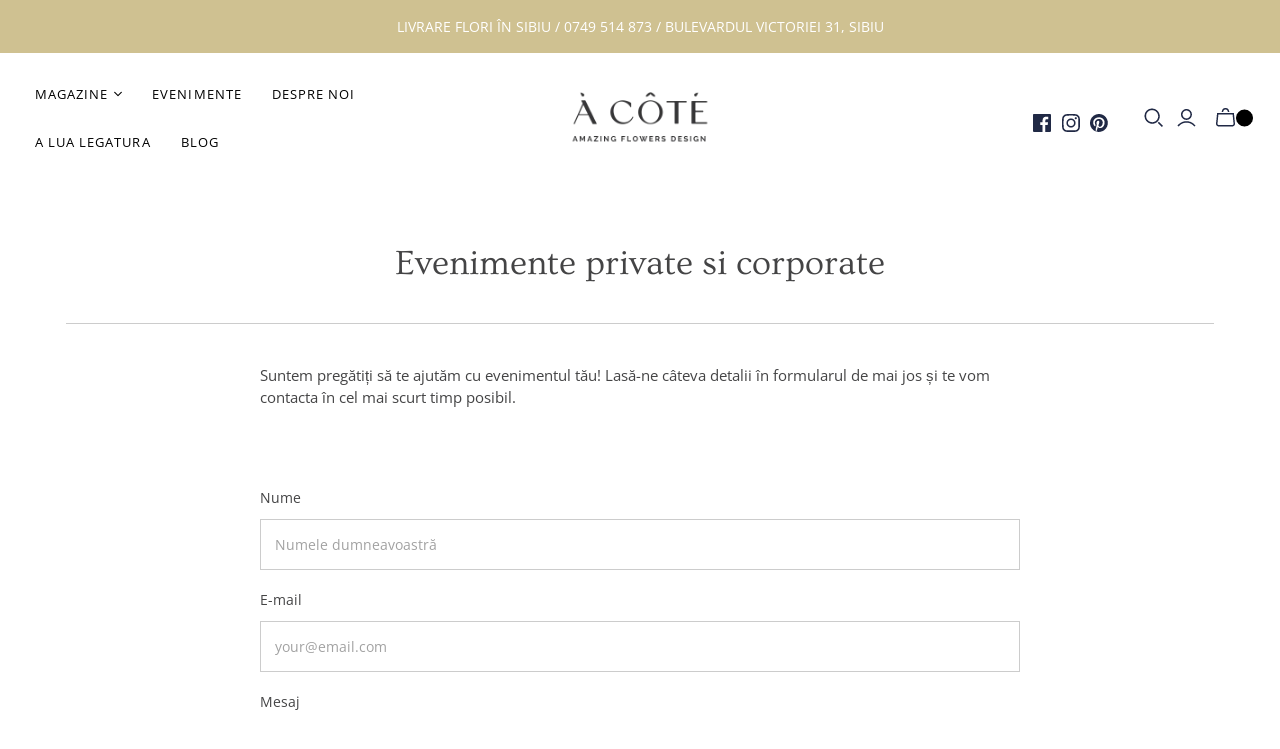

--- FILE ---
content_type: text/html; charset=utf-8
request_url: https://acote.ro/ro/cart?view=mini&_=1769062780549
body_size: -710
content:
<div id="shopify-section-template--16246424273027__main" class="shopify-section"><template data-options>
  {}
</template>

<template data-html="header">
  Coșul tău
</template>

<template data-html="content">
  <div class="cart-mini-content cart-mini-items" data-cart-mini-content>
    
      <div class="cart-mini-empty">
        Coșul tău de cumpărături este gol
      </div>
    
  </div>

  <div class="cart-mini-footer vivek" data-cart-mini-footer>
    
  </div>
</template>
</div>